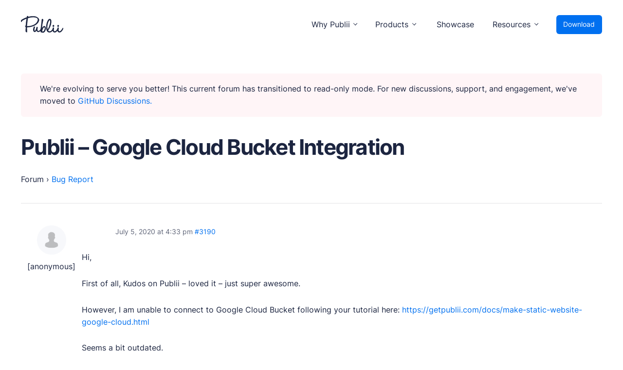

--- FILE ---
content_type: text/html
request_url: https://forum.getpublii.com/topic/publii-google-cloud-bucket-integration/
body_size: 3688
content:
<!DOCTYPE html>
<html lang="en">

<head>
    <meta charset="utf-8">
    <meta name="viewport" content="width=device-width, initial-scale=1.0">
    <meta name="robots" content="noindex, follow">

	
	<title>Publii - Google Cloud Bucket Integration</title>
	<meta property="og:locale" content="en_US">
	<meta property="og:type" content="article">
	<meta property="og:title" content="Publii - Google Cloud Bucket Integration">
	<meta property="og:description" content="Hi, First of all, Kudos on Publii - loved it - just super awesome. However, I am unable to connect to Google Cloud Bucket following your tutorial here: https://getpublii.com/docs/make-static-website-google-cloud.html Seems a bit outdated. Is there any other resource that I could follow to complete the integration? Please help.">
	<meta property="og:url" content="/topic/publii-google-cloud-bucket-integration/">
	<meta property="og:site_name" content="Publii Forum">
	<meta name="twitter:card" content="summary_large_image">
	<script type="application/ld+json" class="yoast-schema-graph">{"@context":"https://schema.org","@graph":[{"@type":"WebPage","@id":"/topic/publii-google-cloud-bucket-integration/","url":"/topic/publii-google-cloud-bucket-integration/","name":"Publii - Google Cloud Bucket Integration","isPartOf":{"@id":"/#website"},"datePublished":"2020-07-05T16:33:54+00:00","dateModified":"2020-07-05T16:33:54+00:00","breadcrumb":{"@id":"/topic/publii-google-cloud-bucket-integration/#breadcrumb"},"inLanguage":"en-US","potentialAction":[{"@type":"ReadAction","target":["/topic/publii-google-cloud-bucket-integration/"]}]},{"@type":"BreadcrumbList","@id":"/topic/publii-google-cloud-bucket-integration/#breadcrumb","itemListElement":[{"@type":"ListItem","position":1,"name":"Home","item":"/"},{"@type":"ListItem","position":2,"name":"Bug Report","item":"/cat/bug-report/"},{"@type":"ListItem","position":3,"name":"Publii – Google Cloud Bucket Integration"}]},{"@type":"WebSite","@id":"/#website","url":"/","name":"Publii Forum","description":"Suport forum for Publii Static CMS Users","potentialAction":[{"@type":"SearchAction","target":{"@type":"EntryPoint","urlTemplate":"/?s={search_term_string}"},"query-input":"required name=search_term_string"}],"inLanguage":"en-US"}]}</script>



<link rel="stylesheet" href="../../assets/css/main.css" type="text/css" media="all">
<link rel="stylesheet" href="../../assets/css/forum.css" type="text/css" media="all"><link rel="stylesheet" href="../../assets/css/enlighterjs.min.css" type="text/css" media="all">




<link rel="icon" href="/uploads/2020/12/favicon.ico" sizes="32x32">

</head>

<body id="body-forum" class="topic bbpress no-js topic-template-default single single-topic postid-3190">
    <div class="page-wrap"><header class="top" id="js-header"><a class="top__logo" href="https://getpublii.com/" aria-label="Publii Logo"><svg><use xlink:href="https://forum.getpublii.com/assets/svg/svg-map.svg#logo"></use></svg></a><nav class="navbar js-navbar"><button class="navbar__toggle js-toggle" aria-label="Menu"><span class="navbar__toggle__box"><span class="navbar__toggle__inner">Menu</span></span></button><ul class="navbar__menu"><li class="has-submenu"><span class="is-separator" aria-haspopup="true">Why Publii</span><ul class="navbar__submenu level-2" aria-hidden="true"><li class="navbar__icon navbar__icon--writing"><a href="https://getpublii.com/content-writing/" target="_self"><span>Content Creation</span><p>Intuitive, expansive and flexible creation with no distractions.</p></a></li><li class="navbar__icon navbar__icon--privacy"><a href="https://getpublii.com/privacy-focused/" target="_self"><span>Privacy-focused</span><p>Robust, user-friendly data protection for your visitors and you.</p></a></li><li class="navbar__icon navbar__icon--seo"><a href="https://getpublii.com/seo-performance/" target="_self"><span>SEO &amp; Performance</span><p>Modern, effective solutions for site growth and functionality.</p></a></li></ul></li><li class="has-submenu"><span class="is-separator" aria-haspopup="true">Products</span><ul class="navbar__submenu level-2" aria-hidden="true"><li class="navbar__icon navbar__icon--market"><a href="https://marketplace.getpublii.com/" target="_self"><span>Marketplace</span><p>Professionally designed and coded themes and plugins.</p></a></li><li class="navbar__icon navbar__icon--themes"><a href="https://marketplace.getpublii.com/themes/" target="_self"><span>Themes</span><p>Free and premium, beautifully-designed templates.</p></a></li><li class="navbar__icon navbar__icon--plugins"><a href="https://marketplace.getpublii.com/plugins/" target="_self"><span>Plugins</span><p>Expand your site with your favorite tools and apps.</p></a></li><li class="navbar__icon navbar__icon--services"><a href="https://getpublii.com/customization-service/" target="_self"><span>Services</span><p>Get help building your site from our web development services.</p></a></li></ul></li><li class="navbar__icon navbar__icon--showcase"><a href="https://getpublii.com/showcase/" target="_self">Showcase</a></li><li class="has-submenu"><span class="is-separator" aria-haspopup="true">Resources</span><ul class="navbar__submenu level-2" aria-hidden="true"><li class="navbar__icon navbar__icon--docs"><a href="https://getpublii.com/docs/" target="_self"><span>User Docs</span><p>Learn how Publii works, from installation to creation.</p></a></li><li class="navbar__icon navbar__icon--devs"><a href="https://getpublii.com/dev/" target="_self"><span>Developer Docs</span><p>Documentation, guides, and tutorials for developers.</p></a></li><li class="navbar__icon navbar__icon--forum"><a href="https://github.com/GetPublii/Publii/discussions" target="_self"><span>Community Forum</span><p>Explore and interact with others and learn new things.</p></a></li><li class="navbar__icon navbar__icon--support"><a href="https://marketplace.getpublii.com/log-in/" target="_self" rel="nofollow"><span>Premium Support</span><p>Dedicated customer support for paid products.</p></a></li><li class="navbar__icon navbar__icon--blog"><a href="https://getpublii.com/blog/" target="_self"><span>Blog</span><p>Read up on the latest news about Publii and its products.</p></a></li></ul></li></ul></nav><a href="https://getpublii.com/download/" class="top__download">Download</a></header><main>
    <div class="forum">

        <div class="forum-wrapper">
        <div class="msg msg--warning" style="margin-bottom: 2rem;">We're evolving to serve you better! This current forum has transitioned to read-only mode. For new discussions, support, and engagement, we've moved to <a href="https://github.com/GetPublii/Publii/discussions">GitHub Discussions.</a>
</div>

            <div class="forum-top-title">
                <h1>Publii &#8211; Google Cloud Bucket Integration</h1>
                            </div>
                        <div class="forum-inner">
                
<div id="bbpress-forums" class="bbpress-wrapper">

	<div class="f-breadcrumb"><p><a href="/" class="invert">Forum</a> <span class="f-breadcrumb-sep">&rsaquo;</span> <a href="/cat/bug-report/" class="f-breadcrumb-forum">Bug Report</a></p></div>
<script type="application/ld+json">{"@context":"http:\/\/schema.org\/","@type":"BreadcrumbList","itemListElement":[{"@type":"ListItem","position":1,"item":{"@id":"\/","name":"Forum"}},{"@type":"ListItem","position":2,"item":{"@id":"\/cat\/bug-report\/","name":"Bug Report"}}]}</script>
	
	
	
	
		
		
		
		
			



			
<ul id="topic-3190-replies" class="forums f-replies">

	
<!-- .f-header -->

	<li class="f-body">

		
			
				
<div id="post-3190" class="f-reply-header">
	<div class="f-meta">
		<span class="f-reply-post-date">July 5, 2020 at 4:33 pm</span>

		
		<a href="/topic/publii-google-cloud-bucket-integration/#post-3190" class="f-reply-permalink">#3190</a>

		
		<span class="f-admin-links"></span>
		
	</div>
<!-- .f-meta -->
</div>
<!-- #post-3190 -->

<div class="loop-item-0 user-id-492 f-parent-forum-190 f-parent-topic-190 f-reply-position-1 odd  post-3190 topic type-topic status-publish hentry">
	<div class="f-reply-author">

		
		 <span class="f-author-avatar"><img alt="Avatar photo" src="../../assets/images/blank.gif" srcset="../../assets/images/blank.gif 2x" class="avatar avatar-80 photo" height="80" width="80" loading="lazy" decoding="async"></span><span class="f-author-name">[anonymous]</span>
		
		
	</div>
<!-- .f-reply-author -->

	<div class="f-reply-content">

		
		<p>Hi,</p>
<p>First of all, Kudos on Publii &#8211; loved it &#8211; just super awesome.</p>
<p>However, I am unable to connect to Google Cloud Bucket following your tutorial here: <a href="https://getpublii.com/docs/make-static-website-google-cloud.html" rel="nofollow">https://getpublii.com/docs/make-static-website-google-cloud.html</a></p>
<p>Seems a bit outdated.</p>
<p>Is there any other resource that I could follow to complete the integration?</p>
<p>Please help.</p>

		
	</div>
<!-- .f-reply-content -->
</div>
<!-- .reply -->

			
				
<div id="post-3206" class="f-reply-header">
	<div class="f-meta">
		<span class="f-reply-post-date">July 9, 2020 at 5:38 pm</span>

		
		<a href="/topic/publii-google-cloud-bucket-integration/#post-3206" class="f-reply-permalink">#3206</a>

		
		<span class="f-admin-links"></span>
		
	</div>
<!-- .f-meta -->
</div>
<!-- #post-3206 -->

<div class="loop-item-1 user-id-492 f-parent-forum-190 f-parent-topic-3190 f-reply-position-2 even topic-author  post-3206 reply type-reply status-publish hentry">
	<div class="f-reply-author">

		
		 <span class="f-author-avatar"><img alt="Avatar photo" src="../../assets/images/blank.gif" srcset="../../assets/images/blank.gif 2x" class="avatar avatar-80 photo" height="80" width="80" loading="lazy" decoding="async"></span><span class="f-author-name">[anonymous]</span>
		
		
	</div>
<!-- .f-reply-author -->

	<div class="f-reply-content">

		
		<p>Hi,</p>
<p>Unfortunately there are no any other tutorial right now.</p>
<p>I will need to find some time to update this one.</p>
<p>Maybe tutorials like: <a href="https://cloud.google.com/storage/docs/hosting-static-website" rel="nofollow">https://cloud.google.com/storage/docs/hosting-static-website</a> will help in the meantime.</p>

		
	</div>
<!-- .f-reply-content -->
</div>
<!-- .reply -->

			
				
<div id="post-3209" class="f-reply-header">
	<div class="f-meta">
		<span class="f-reply-post-date">July 9, 2020 at 5:43 pm</span>

		
		<a href="/topic/publii-google-cloud-bucket-integration/#post-3209" class="f-reply-permalink">#3209</a>

		
		<span class="f-admin-links"></span>
		
	</div>
<!-- .f-meta -->
</div>
<!-- #post-3209 -->

<div class="loop-item-2 user-id-492 f-parent-forum-190 f-parent-topic-3190 f-reply-position-3 odd topic-author  post-3209 reply type-reply status-publish hentry">
	<div class="f-reply-author">

		
		 <span class="f-author-avatar"><img alt="Avatar photo" src="../../assets/images/blank.gif" srcset="../../assets/images/blank.gif 2x" class="avatar avatar-80 photo" height="80" width="80" loading="lazy" decoding="async"></span><span class="f-author-name">[anonymous]</span>
		
		
	</div>
<!-- .f-reply-author -->

	<div class="f-reply-content">

		
		<p>Thanks for the reply..</p>
<p>That Google page does not help much.. been through that.</p>
<p>Otherwise, we got to upload all files manually everytime.. Google bucket doesn&#8217;t even offer unzip options 🙄</p>
<p>Will look forward</p>

		
	</div>
<!-- .f-reply-content -->
</div>
<!-- .reply -->

			
				
<div id="post-3241" class="f-reply-header">
	<div class="f-meta">
		<span class="f-reply-post-date">July 14, 2020 at 7:35 am</span>

		
		<a href="/topic/publii-google-cloud-bucket-integration/#post-3241" class="f-reply-permalink">#3241</a>

		
		<span class="f-admin-links"></span>
		
	</div>
<!-- .f-meta -->
</div>
<!-- #post-3241 -->

<div class="loop-item-3 user-id-492 f-parent-forum-190 f-parent-topic-3190 f-reply-position-4 even topic-author  post-3241 reply type-reply status-publish hentry fp-private-reply fp-private-reply-locked">
	<div class="f-reply-author">

		
		 <span class="f-author-avatar"><img alt="Avatar photo" src="../../assets/images/blank.gif" srcset="../../assets/images/blank.gif 2x" class="avatar avatar-80 photo" height="80" width="80" loading="lazy" decoding="async"></span><span class="f-author-name">[anonymous]</span>
		
		
	</div>
<!-- .f-reply-author -->

	<div class="f-reply-content">

		
		This reply has been marked as private.
		
	</div>
<!-- .f-reply-content -->
</div>
<!-- .reply -->

			
		
	</li>
<!-- .f-body -->

	
<!-- .f-footer -->
</ul>
<!-- #topic-3190-replies -->


			



		
		

	



	
	

	
</div>
                            </div>

                                </div>

    </main><footer class="section footer"><nav><ul class="footer__menu"><li class="footer__menu-item has-submenu"><span>Products</span><ul><li><a href="https://getpublii.com/download/" target="_self">Download Publii</a></li><li><a href="https://getpublii.com/customization-service/" target="_self">Webdesign service</a></li><li><a href="https://marketplace.getpublii.com/themes/" target="_self">Themes</a></li><li><a href="https://marketplace.getpublii.com/plugins/" target="_self">Plugins</a></li></ul></li><li class="footer__menu-item has-submenu"><span>Resources</span><ul><li><a href="https://getpublii.com/docs/" target="_self">Docs</a></li><li><a href="https://getpublii.com/dev/" target="_self">Developer</a></li><li><a href="https://github.com/GetPublii/Publii" target="_blank">Source code</a></li><li><a href="https://github.com/GetPublii/Publii-ui-locales" target="_blank">Languages</a></li><li><a href="https://getpublii.com/showcase/" target="_self">Showcase</a></li><li><a href="https://getpublii.com/faq/" target="_self">FAQs</a></li></ul></li><li class="footer__menu-item has-submenu"><span>Support</span><ul><li><a href="https://github.com/GetPublii/Publii/discussions" target="_self">Community forum</a></li><li><a href="https://marketplace.getpublii.com/log-in/" target="_self" rel="nofollow">Premium support</a></li><li><a href="https://getpublii.com/promote-your-extensions/" target="_self">+ Submit extension</a></li><li class="footer__menu-icon-heart"><a href="https://getpublii.com/donate/" target="_self">Donate</a></li></ul></li><li class="footer__menu-item has-submenu"><span>Company</span><ul><li><a href="https://getpublii.com/blog/" target="_self">News</a></li><li><a href="https://getpublii.com/blog/releases/" target="_self">Changelog</a></li><li><a href="https://getpublii.com/about/">About</a></li></ul></li><li class="footer__menu-item has-submenu"><span>Legal</span><ul><li><a href="https://getpublii.com/privacy-policy/" target="_self">Privacy Policy</a></li><li><a href="https://getpublii.com/terms-and-conditions/" target="_self">Terms and Conditions</a></li><li><a href="https://getpublii.com/license/">License</a></li><li><a href="https://getpublii.com/press-and-brand-assets/" target="_self">Press &amp; Brand Assets</a></li></ul></li></ul></nav><div class="footer__bottom"><div class="footer__copyright">© 2024 TidyCustoms. All rights reserved. Made with <a href="https://getpublii.com/">Publii</a> and hosted in the EU 🇪🇺</div><div class="footer__social"><a href="https://www.facebook.com/publii" title="Facebook" aria-label="Facebook"><svg width="16" height="16"><use xlink:href="https://forum.getpublii.com/assets/svg/svg-map.svg#facebook"></use></svg> </a><a href="https://twitter.com/getpublii" title="Twitter" aria-label="Twitter"><svg width="16" height="16"><use xlink:href="https://forum.getpublii.com/assets/svg/svg-map.svg#twitter"></use></svg> </a><a href="https://www.instagram.com/getpublii/" title="Instagram" aria-label="Instagram"><svg width="16" height="16"><use xlink:href="https://forum.getpublii.com/assets/svg/svg-map.svg#instagram"></use></svg> </a><a href="https://pl.pinterest.com/getpublii/" title="Pinterest" aria-label="Pinterest"><svg width="16" height="16"><use xlink:href="https://forum.getpublii.com/assets/svg/svg-map.svg#pinterest"></use></svg></a></div></div></footer>
   <script async src="../../assets/js/scripts.min.js"></script><script type="text/javascript" src="../../assets/js/enlighterjs.min.js"  id="enlighterjs-js"></script>
<script type="text/javascript" id="enlighterjs-js-after">
/* <![CDATA[ */
!function(e,n){if("undefined"!=typeof EnlighterJS){var o={"selectors":{"block":"pre.EnlighterJSRAW","inline":"code.EnlighterJSRAW"},"options":{"indent":2,"ampersandCleanup":true,"linehover":true,"rawcodeDbclick":false,"textOverflow":"break","linenumbers":true,"theme":"eclipse","language":"generic","retainCssClasses":false,"collapse":false,"toolbarOuter":"","toolbarTop":"{BTN_RAW}{BTN_COPY}{BTN_WINDOW}{BTN_WEBSITE}","toolbarBottom":""}};(e.EnlighterJSINIT=function(){EnlighterJS.init(o.selectors.block,o.selectors.inline,o.options)})()}else{(n&&(n.error||n.log)||function(){})("Error: EnlighterJS resources not loaded yet!")}}(window,console);
/* ]]> */
</script>
</body>
</html>

--- FILE ---
content_type: text/css
request_url: https://forum.getpublii.com/assets/css/forum.css
body_size: 186
content:
.forum{font-size:.8888888889rem;margin-bottom:var(--space-xl);overflow-wrap: break-word; word-wrap: break-word;overflow:hidden;}.f-body,.forum-titles{margin:0;padding:0}.f-body{margin-top:2rem}.f-body>li,.forum-titles{list-style:none;padding:1.2rem 0;border-bottom:1px solid var(--border-color)}.forum-titles{font-weight:var(--font-weight-bold)}.forum-titles+.f-body{margin-top:0}.forum-titles li{padding:0}.f-topic-title h3{font-size:1rem;margin:0;font-weight:600}.f-topic-title h3 a{color:var(--dark)}.f-body>li>span,.f-pagination-count,.f-reply-header{color:var(--text-color-light)}.f-topic-title h3 a:active,.f-topic-title h3 a:focus,.f-topic-title h3 a:hover{color:var(--link-color)}.f-body>li>span{font-size:.8239746086rem}[class^=loop-item-]{display:-webkit-box;display:-ms-flexbox;display:flex;flex-direction:column;gap:2rem;padding:0}.f-replies{margin:0;list-style:none}.f-reply-author{align-items:center;display:flex;flex-direction:column;margin-bottom:3rem;margin-top:-2rem;width:140px}@media all and (max-width:56.1875em){.f-reply-author,.forum-titles{display:none}}.f-reply-header{border-top:1px solid #e3e3e4;font-size:.7901234568rem;padding:2.6rem 0 0}@media all and (min-width:56.25em){.f-body>li,.forum-titles{align-items:center;display:grid;grid-template-columns:1fr 7% 15%}.f-topic-title h3{font-size:17px}[class^=loop-item-]{flex-direction:row;gap:4rem}.f-reply-header{padding-left:calc(140px + 3rem)}}.f-reply-content{flex-basis:100%;padding:0 0 3rem}.f-pagination{margin-top:var(--space-md)}.f-pagination-count{font-size:.7023319616rem}.f-breadcrumb+.f-reply-header{margin-bottom:2rem}.f-breadcrumb+script+.f-pagination,.f-pagination-links{margin-top:var(--space-xs)}.f-pagination-links>*{padding:.2666666667rem}.fp-quote-title{margin-bottom:-1.2rem}.enlighter-default{margin-top:1.6rem}img.avatar{border:0;max-width:60px;padding:0;margin:12px auto;float:none}